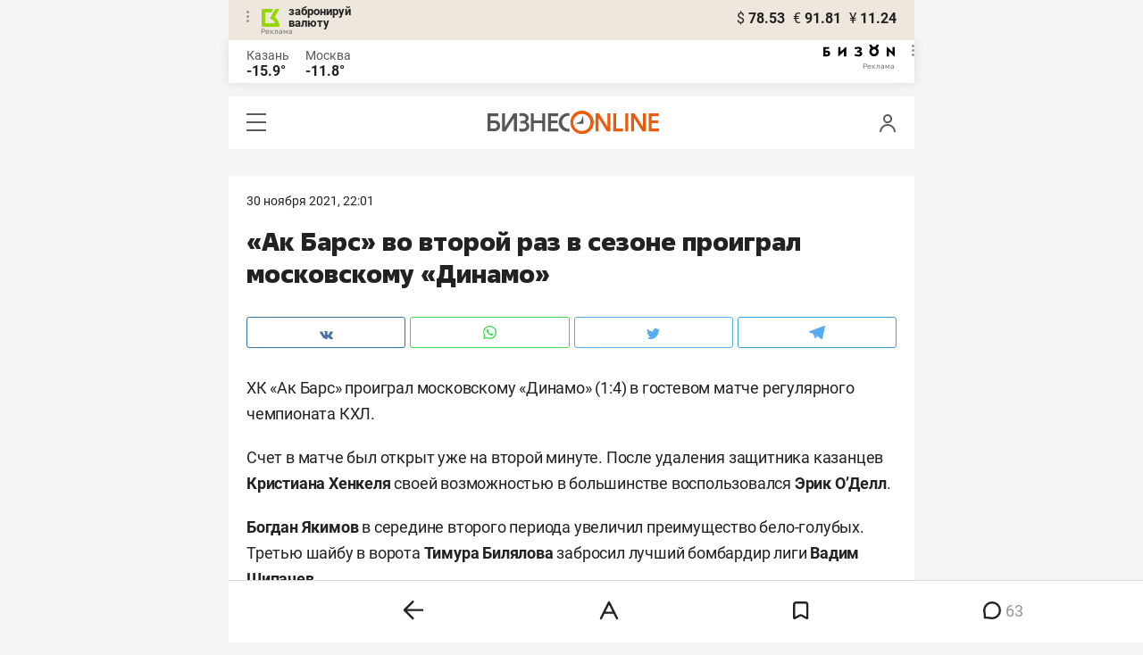

--- FILE ---
content_type: image/svg+xml
request_url: https://statix.business-gazeta.ru/mobile/img/icons/ok.svg
body_size: 843
content:
<svg xmlns="http://www.w3.org/2000/svg" xmlns:xlink="http://www.w3.org/1999/xlink" width="9.02" height="15" viewBox="0 0 9.02 15">
  <defs>
    <style>
      .a {
        fill: none;
      }

      .b {
        clip-path: url(#a);
      }

      .c {
        fill: #ee8208;
      }
    </style>
    <clipPath id="a" transform="translate(0 0)">
      <rect class="a" width="9.02" height="15"/>
    </clipPath>
  </defs>
  <g class="b">
    <path class="c" d="M8.89,8.06c-.22-.43-.81-.79-1.6-.17a5.19,5.19,0,0,1-2.78.84,5.19,5.19,0,0,1-2.78-.84C.94,7.27.35,7.63.14,8.06c-.38.75,0,1.11,1,1.72a6.34,6.34,0,0,0,2.65.79l-.6.6L1,13.41a.87.87,0,0,0,0,1.23l.1.1a.87.87,0,0,0,1.23,0l2.24-2.23,2.24,2.23a.87.87,0,0,0,1.23,0l.1-.1a.87.87,0,0,0,0-1.23L5.86,11.17l-.61-.6a6.3,6.3,0,0,0,2.64-.79c1-.61,1.37-1,1-1.72M4.51,1.93A1.87,1.87,0,1,1,2.64,3.8,1.87,1.87,0,0,1,4.51,1.93m0,5.66A3.8,3.8,0,1,0,.72,3.8,3.8,3.8,0,0,0,4.51,7.59" transform="translate(0 0)"/>
  </g>
</svg>


--- FILE ---
content_type: image/svg+xml
request_url: https://statix.business-gazeta.ru/mobile/img/icons/fb.svg
body_size: 613
content:
<svg xmlns="http://www.w3.org/2000/svg" xmlns:xlink="http://www.w3.org/1999/xlink" width="7.96" height="15" viewBox="0 0 7.96 15">
  <defs>
    <style>
      .a {
        fill: none;
      }

      .b {
        clip-path: url(#a);
      }

      .c {
        fill: #1877f2;
      }
    </style>
    <clipPath id="a" transform="translate(0 0)">
      <rect class="a" width="7.96" height="15"/>
    </clipPath>
  </defs>
  <g class="b">
    <path class="c" d="M2.12,15V8.52H.41A.39.39,0,0,1,0,8.13V6a.4.4,0,0,1,.41-.4H2.12v-2A3.34,3.34,0,0,1,5.71,0H7.46a.41.41,0,0,1,.41.4V2.16a.41.41,0,0,1-.41.4H6.39C5.23,2.56,5,3.09,5,3.88V5.64H7.55a.39.39,0,0,1,.4.44L7.7,8.17a.4.4,0,0,1-.4.35H5V15Z" transform="translate(0 0)"/>
  </g>
</svg>
